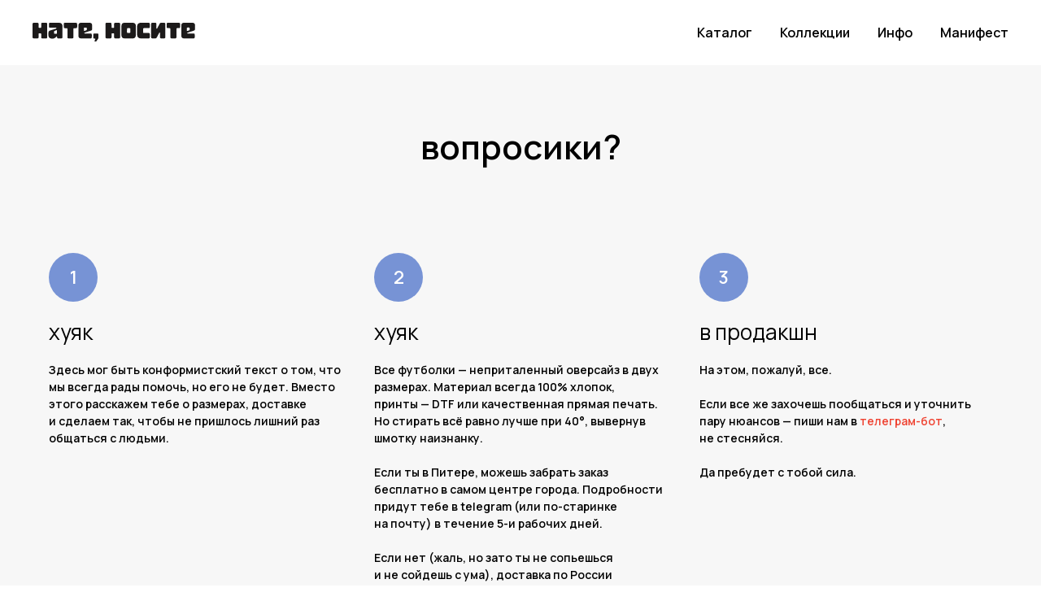

--- FILE ---
content_type: text/html; charset=UTF-8
request_url: https://natenosite.shop/page19218640.html
body_size: 14961
content:
<!DOCTYPE html> <html> <head> <meta charset="utf-8" /> <meta http-equiv="Content-Type" content="text/html; charset=utf-8" /> <meta name="viewport" content="width=device-width, initial-scale=1.0" /> <meta name="yandex-verification" content="39a0dcaf1ff67b68" /> <!--metatextblock--> <title>Афиша</title> <meta name="description" content="Петербургский бренд «Нате» выпустил коллекцию футболок, посвященную событиям в Беларуси" /> <meta property="og:url" content="https://natenosite.shop/page19218640.html" /> <meta property="og:title" content="Афиша" /> <meta property="og:description" content="Петербургский бренд «Нате» выпустил коллекцию футболок, посвященную событиям в Беларуси" /> <meta property="og:type" content="website" /> <meta property="og:image" content="https://static.tildacdn.com/tild6163-3964-4066-a632-343039306261/afisha.jpg" /> <link rel="canonical" href="https://natenosite.shop/page19218640.html"> <!--/metatextblock--> <meta name="format-detection" content="telephone=no" /> <meta http-equiv="x-dns-prefetch-control" content="on"> <link rel="dns-prefetch" href="https://ws.tildacdn.com"> <link rel="dns-prefetch" href="https://static.tildacdn.com"> <link rel="shortcut icon" href="https://static.tildacdn.com/tild3265-6632-4236-a231-656335636534/photo.jpg" type="image/x-icon" /> <link rel="apple-touch-icon" href="https://static.tildacdn.com/tild3863-3664-4831-a663-373638306164/logo.png"> <link rel="apple-touch-icon" sizes="76x76" href="https://static.tildacdn.com/tild3863-3664-4831-a663-373638306164/logo.png"> <link rel="apple-touch-icon" sizes="152x152" href="https://static.tildacdn.com/tild3863-3664-4831-a663-373638306164/logo.png"> <link rel="apple-touch-startup-image" href="https://static.tildacdn.com/tild3863-3664-4831-a663-373638306164/logo.png"> <meta name="msapplication-TileColor" content="#000000"> <meta name="msapplication-TileImage" content="https://static.tildacdn.com/tild3161-3332-4261-b233-383665666666/logo.png"> <!-- Assets --> <script src="https://neo.tildacdn.com/js/tilda-fallback-1.0.min.js" async charset="utf-8"></script> <link rel="stylesheet" href="https://static.tildacdn.com/css/tilda-grid-3.0.min.css" type="text/css" media="all" onerror="this.loaderr='y';"/> <link rel="stylesheet" href="https://static.tildacdn.com/ws/project2829924/tilda-blocks-page19218640.min.css?t=1769039084" type="text/css" media="all" onerror="this.loaderr='y';" /> <link rel="preconnect" href="https://fonts.gstatic.com"> <link href="https://fonts.googleapis.com/css2?family=Manrope:wght@300;400;500;600;700&subset=latin,cyrillic" rel="stylesheet"> <link rel="stylesheet" href="https://static.tildacdn.com/css/tilda-animation-2.0.min.css" type="text/css" media="all" onerror="this.loaderr='y';" /> <link rel="stylesheet" href="https://static.tildacdn.com/css/tilda-forms-1.0.min.css" type="text/css" media="all" onerror="this.loaderr='y';" /> <link rel="stylesheet" href="https://static.tildacdn.com/css/tilda-cart-1.0.min.css" type="text/css" media="all" onerror="this.loaderr='y';" /> <link rel="stylesheet" href="https://static.tildacdn.com/css/tilda-delivery-1.0.min.css" type="text/css" media="print" onload="this.media='all';" onerror="this.loaderr='y';" /> <noscript><link rel="stylesheet" href="https://static.tildacdn.com/css/tilda-delivery-1.0.min.css" type="text/css" media="all" /></noscript> <link rel="stylesheet" href="https://static.tildacdn.com/css/tilda-popup-1.1.min.css" type="text/css" media="print" onload="this.media='all';" onerror="this.loaderr='y';" /> <noscript><link rel="stylesheet" href="https://static.tildacdn.com/css/tilda-popup-1.1.min.css" type="text/css" media="all" /></noscript> <link rel="stylesheet" href="https://fonts.google.com/specimen/Montserrat" type="text/css" /> <script nomodule src="https://static.tildacdn.com/js/tilda-polyfill-1.0.min.js" charset="utf-8"></script> <script type="text/javascript">function t_onReady(func) {if(document.readyState!='loading') {func();} else {document.addEventListener('DOMContentLoaded',func);}}
function t_onFuncLoad(funcName,okFunc,time) {if(typeof window[funcName]==='function') {okFunc();} else {setTimeout(function() {t_onFuncLoad(funcName,okFunc,time);},(time||100));}}function t_throttle(fn,threshhold,scope) {return function() {fn.apply(scope||this,arguments);};}</script> <script src="https://static.tildacdn.com/js/jquery-1.10.2.min.js" charset="utf-8" onerror="this.loaderr='y';"></script> <script src="https://static.tildacdn.com/js/tilda-scripts-3.0.min.js" charset="utf-8" defer onerror="this.loaderr='y';"></script> <script src="https://static.tildacdn.com/ws/project2829924/tilda-blocks-page19218640.min.js?t=1769039084" charset="utf-8" async onerror="this.loaderr='y';"></script> <script src="https://static.tildacdn.com/js/tilda-lazyload-1.0.min.js" charset="utf-8" async onerror="this.loaderr='y';"></script> <script src="https://static.tildacdn.com/js/tilda-animation-2.0.min.js" charset="utf-8" async onerror="this.loaderr='y';"></script> <script src="https://static.tildacdn.com/js/tilda-menu-1.0.min.js" charset="utf-8" async onerror="this.loaderr='y';"></script> <script src="https://static.tildacdn.com/js/tilda-forms-1.0.min.js" charset="utf-8" async onerror="this.loaderr='y';"></script> <script src="https://static.tildacdn.com/js/tilda-cart-1.1.min.js" charset="utf-8" async onerror="this.loaderr='y';"></script> <script src="https://static.tildacdn.com/js/tilda-widget-positions-1.0.min.js" charset="utf-8" async onerror="this.loaderr='y';"></script> <script src="https://static.tildacdn.com/js/tilda-delivery-1.0.min.js" charset="utf-8" async onerror="this.loaderr='y';"></script> <script src="https://static.tildacdn.com/js/tilda-popup-1.0.min.js" charset="utf-8" async onerror="this.loaderr='y';"></script> <script src="https://static.tildacdn.com/js/tilda-skiplink-1.0.min.js" charset="utf-8" async onerror="this.loaderr='y';"></script> <script src="https://static.tildacdn.com/js/tilda-events-1.0.min.js" charset="utf-8" async onerror="this.loaderr='y';"></script> <script type="text/javascript">window.dataLayer=window.dataLayer||[];</script> <!-- Facebook Pixel Code --> <script type="text/javascript" data-tilda-cookie-type="advertising">setTimeout(function(){!function(f,b,e,v,n,t,s)
{if(f.fbq)return;n=f.fbq=function(){n.callMethod?n.callMethod.apply(n,arguments):n.queue.push(arguments)};if(!f._fbq)f._fbq=n;n.push=n;n.loaded=!0;n.version='2.0';n.agent='pltilda';n.queue=[];t=b.createElement(e);t.async=!0;t.src=v;s=b.getElementsByTagName(e)[0];s.parentNode.insertBefore(t,s)}(window,document,'script','https://connect.facebook.net/en_US/fbevents.js');fbq('init','1785201564980179');fbq('track','PageView');},2000);</script> <!-- End Facebook Pixel Code --> <script type="text/javascript">(function() {if((/bot|google|yandex|baidu|bing|msn|duckduckbot|teoma|slurp|crawler|spider|robot|crawling|facebook/i.test(navigator.userAgent))===false&&typeof(sessionStorage)!='undefined'&&sessionStorage.getItem('visited')!=='y'&&document.visibilityState){var style=document.createElement('style');style.type='text/css';style.innerHTML='@media screen and (min-width: 980px) {.t-records {opacity: 0;}.t-records_animated {-webkit-transition: opacity ease-in-out .2s;-moz-transition: opacity ease-in-out .2s;-o-transition: opacity ease-in-out .2s;transition: opacity ease-in-out .2s;}.t-records.t-records_visible {opacity: 1;}}';document.getElementsByTagName('head')[0].appendChild(style);function t_setvisRecs(){var alr=document.querySelectorAll('.t-records');Array.prototype.forEach.call(alr,function(el) {el.classList.add("t-records_animated");});setTimeout(function() {Array.prototype.forEach.call(alr,function(el) {el.classList.add("t-records_visible");});sessionStorage.setItem("visited","y");},400);}
document.addEventListener('DOMContentLoaded',t_setvisRecs);}})();</script></head> <body class="t-body" style="margin:0;"> <!--allrecords--> <div id="allrecords" class="t-records" data-hook="blocks-collection-content-node" data-tilda-project-id="2829924" data-tilda-page-id="19218640" data-tilda-formskey="0ec61da505406f3c8d5175f73bf67d40" data-tilda-lazy="yes" data-tilda-root-zone="com" data-tilda-project-country="RU"> <!--header--> <header id="t-header" class="t-records" data-hook="blocks-collection-content-node" data-tilda-project-id="2829924" data-tilda-page-id="71120997" data-tilda-formskey="0ec61da505406f3c8d5175f73bf67d40" data-tilda-lazy="yes" data-tilda-root-zone="com" data-tilda-project-country="RU"> <div id="rec1114915511" class="r t-rec" style=" " data-record-type="456"> <!-- T456 --> <div id="nav1114915511marker"></div> <div class="tmenu-mobile tmenu-mobile_positionfixed"> <div class="tmenu-mobile__container"> <div class="tmenu-mobile__burgerlogo"> <a href="/"> <img
src="https://static.tildacdn.com/tild3066-3662-4430-a665-366666616530/Group_1.svg"
class="tmenu-mobile__imglogo"
imgfield="img"
style="max-width: 200px; width: 200px;"
alt="НАТЕ, НОСИТЕ"> </a> </div> <button type="button"
class="t-menuburger t-menuburger_first "
aria-label="Навигационное меню"
aria-expanded="false"> <span style="background-color:#000000;"></span> <span style="background-color:#000000;"></span> <span style="background-color:#000000;"></span> <span style="background-color:#000000;"></span> </button> <script>function t_menuburger_init(recid) {var rec=document.querySelector('#rec' + recid);if(!rec) return;var burger=rec.querySelector('.t-menuburger');if(!burger) return;var isSecondStyle=burger.classList.contains('t-menuburger_second');if(isSecondStyle&&!window.isMobile&&!('ontouchend' in document)) {burger.addEventListener('mouseenter',function() {if(burger.classList.contains('t-menuburger-opened')) return;burger.classList.remove('t-menuburger-unhovered');burger.classList.add('t-menuburger-hovered');});burger.addEventListener('mouseleave',function() {if(burger.classList.contains('t-menuburger-opened')) return;burger.classList.remove('t-menuburger-hovered');burger.classList.add('t-menuburger-unhovered');setTimeout(function() {burger.classList.remove('t-menuburger-unhovered');},300);});}
burger.addEventListener('click',function() {if(!burger.closest('.tmenu-mobile')&&!burger.closest('.t450__burger_container')&&!burger.closest('.t466__container')&&!burger.closest('.t204__burger')&&!burger.closest('.t199__js__menu-toggler')) {burger.classList.toggle('t-menuburger-opened');burger.classList.remove('t-menuburger-unhovered');}});var menu=rec.querySelector('[data-menu="yes"]');if(!menu) return;var menuLinks=menu.querySelectorAll('.t-menu__link-item');var submenuClassList=['t978__menu-link_hook','t978__tm-link','t966__tm-link','t794__tm-link','t-menusub__target-link'];Array.prototype.forEach.call(menuLinks,function(link) {link.addEventListener('click',function() {var isSubmenuHook=submenuClassList.some(function(submenuClass) {return link.classList.contains(submenuClass);});if(isSubmenuHook) return;burger.classList.remove('t-menuburger-opened');});});menu.addEventListener('clickedAnchorInTooltipMenu',function() {burger.classList.remove('t-menuburger-opened');});}
t_onReady(function() {t_onFuncLoad('t_menuburger_init',function(){t_menuburger_init('1114915511');});});</script> <style>.t-menuburger{position:relative;flex-shrink:0;width:28px;height:20px;padding:0;border:none;background-color:transparent;outline:none;-webkit-transform:rotate(0deg);transform:rotate(0deg);transition:transform .5s ease-in-out;cursor:pointer;z-index:999;}.t-menuburger span{display:block;position:absolute;width:100%;opacity:1;left:0;-webkit-transform:rotate(0deg);transform:rotate(0deg);transition:.25s ease-in-out;height:3px;background-color:#000;}.t-menuburger span:nth-child(1){top:0px;}.t-menuburger span:nth-child(2),.t-menuburger span:nth-child(3){top:8px;}.t-menuburger span:nth-child(4){top:16px;}.t-menuburger__big{width:42px;height:32px;}.t-menuburger__big span{height:5px;}.t-menuburger__big span:nth-child(2),.t-menuburger__big span:nth-child(3){top:13px;}.t-menuburger__big span:nth-child(4){top:26px;}.t-menuburger__small{width:22px;height:14px;}.t-menuburger__small span{height:2px;}.t-menuburger__small span:nth-child(2),.t-menuburger__small span:nth-child(3){top:6px;}.t-menuburger__small span:nth-child(4){top:12px;}.t-menuburger-opened span:nth-child(1){top:8px;width:0%;left:50%;}.t-menuburger-opened span:nth-child(2){-webkit-transform:rotate(45deg);transform:rotate(45deg);}.t-menuburger-opened span:nth-child(3){-webkit-transform:rotate(-45deg);transform:rotate(-45deg);}.t-menuburger-opened span:nth-child(4){top:8px;width:0%;left:50%;}.t-menuburger-opened.t-menuburger__big span:nth-child(1){top:6px;}.t-menuburger-opened.t-menuburger__big span:nth-child(4){top:18px;}.t-menuburger-opened.t-menuburger__small span:nth-child(1),.t-menuburger-opened.t-menuburger__small span:nth-child(4){top:6px;}@media (hover),(min-width:0\0){.t-menuburger_first:hover span:nth-child(1){transform:translateY(1px);}.t-menuburger_first:hover span:nth-child(4){transform:translateY(-1px);}.t-menuburger_first.t-menuburger__big:hover span:nth-child(1){transform:translateY(3px);}.t-menuburger_first.t-menuburger__big:hover span:nth-child(4){transform:translateY(-3px);}}.t-menuburger_second span:nth-child(2),.t-menuburger_second span:nth-child(3){width:80%;left:20%;right:0;}@media (hover),(min-width:0\0){.t-menuburger_second.t-menuburger-hovered span:nth-child(2),.t-menuburger_second.t-menuburger-hovered span:nth-child(3){animation:t-menuburger-anim 0.3s ease-out normal forwards;}.t-menuburger_second.t-menuburger-unhovered span:nth-child(2),.t-menuburger_second.t-menuburger-unhovered span:nth-child(3){animation:t-menuburger-anim2 0.3s ease-out normal forwards;}}.t-menuburger_second.t-menuburger-opened span:nth-child(2),.t-menuburger_second.t-menuburger-opened span:nth-child(3){left:0;right:0;width:100%!important;}.t-menuburger_third span:nth-child(4){width:70%;left:unset;right:0;}@media (hover),(min-width:0\0){.t-menuburger_third:not(.t-menuburger-opened):hover span:nth-child(4){width:100%;}}.t-menuburger_third.t-menuburger-opened span:nth-child(4){width:0!important;right:50%;}.t-menuburger_fourth{height:12px;}.t-menuburger_fourth.t-menuburger__small{height:8px;}.t-menuburger_fourth.t-menuburger__big{height:18px;}.t-menuburger_fourth span:nth-child(2),.t-menuburger_fourth span:nth-child(3){top:4px;opacity:0;}.t-menuburger_fourth span:nth-child(4){top:8px;}.t-menuburger_fourth.t-menuburger__small span:nth-child(2),.t-menuburger_fourth.t-menuburger__small span:nth-child(3){top:3px;}.t-menuburger_fourth.t-menuburger__small span:nth-child(4){top:6px;}.t-menuburger_fourth.t-menuburger__small span:nth-child(2),.t-menuburger_fourth.t-menuburger__small span:nth-child(3){top:3px;}.t-menuburger_fourth.t-menuburger__small span:nth-child(4){top:6px;}.t-menuburger_fourth.t-menuburger__big span:nth-child(2),.t-menuburger_fourth.t-menuburger__big span:nth-child(3){top:6px;}.t-menuburger_fourth.t-menuburger__big span:nth-child(4){top:12px;}@media (hover),(min-width:0\0){.t-menuburger_fourth:not(.t-menuburger-opened):hover span:nth-child(1){transform:translateY(1px);}.t-menuburger_fourth:not(.t-menuburger-opened):hover span:nth-child(4){transform:translateY(-1px);}.t-menuburger_fourth.t-menuburger__big:not(.t-menuburger-opened):hover span:nth-child(1){transform:translateY(3px);}.t-menuburger_fourth.t-menuburger__big:not(.t-menuburger-opened):hover span:nth-child(4){transform:translateY(-3px);}}.t-menuburger_fourth.t-menuburger-opened span:nth-child(1),.t-menuburger_fourth.t-menuburger-opened span:nth-child(4){top:4px;}.t-menuburger_fourth.t-menuburger-opened span:nth-child(2),.t-menuburger_fourth.t-menuburger-opened span:nth-child(3){opacity:1;}@keyframes t-menuburger-anim{0%{width:80%;left:20%;right:0;}50%{width:100%;left:0;right:0;}100%{width:80%;left:0;right:20%;}}@keyframes t-menuburger-anim2{0%{width:80%;left:0;}50%{width:100%;right:0;left:0;}100%{width:80%;left:20%;right:0;}}</style> </div> </div> <style>.tmenu-mobile{background-color:#111;display:none;width:100%;top:0;z-index:990;}.tmenu-mobile_positionfixed{position:fixed;}.tmenu-mobile__text{color:#fff;}.tmenu-mobile__container{min-height:64px;padding:20px;position:relative;box-sizing:border-box;display:-webkit-flex;display:-ms-flexbox;display:flex;-webkit-align-items:center;-ms-flex-align:center;align-items:center;-webkit-justify-content:space-between;-ms-flex-pack:justify;justify-content:space-between;}.tmenu-mobile__list{display:block;}.tmenu-mobile__burgerlogo{display:inline-block;font-size:24px;font-weight:400;white-space:nowrap;vertical-align:middle;}.tmenu-mobile__imglogo{height:auto;display:block;max-width:300px!important;box-sizing:border-box;padding:0;margin:0 auto;}@media screen and (max-width:980px){.tmenu-mobile__menucontent_hidden{display:none;height:100%;}.tmenu-mobile{display:block;}}@media screen and (max-width:980px){#rec1114915511 .tmenu-mobile{background-color:#ffffff;}#rec1114915511 .tmenu-mobile__menucontent_fixed{position:fixed;top:64px;}#rec1114915511 .t-menuburger{-webkit-order:1;-ms-flex-order:1;order:1;}}</style> <style> #rec1114915511 .tmenu-mobile__burgerlogo a{font-size:14px;color:#000000;font-family:'JetBrains';}</style> <style> #rec1114915511 .tmenu-mobile__burgerlogo__title{font-size:14px;color:#000000;font-family:'JetBrains';}</style> <div id="nav1114915511" class="t456 t456__positionstatic tmenu-mobile__menucontent_hidden tmenu-mobile__menucontent_fixed" style="background-color: rgba(255,255,255,1); " data-bgcolor-hex="#ffffff" data-bgcolor-rgba="rgba(255,255,255,1)" data-navmarker="nav1114915511marker" data-appearoffset="" data-bgopacity-two="" data-menushadow="" data-menushadow-css="" data-bgopacity="1" data-menu-items-align="right" data-menu="yes"> <div class="t456__maincontainer " style=""> <div class="t456__leftwrapper" style="min-width:200px;width:200px;"> <div class="t456__logowrapper" style="display: block;"> <a href="/"> <img class="t456__imglogo t456__imglogomobile"
src="https://static.tildacdn.com/tild3066-3662-4430-a665-366666616530/Group_1.svg"
imgfield="img"
style="max-width: 200px; width: 200px;"
alt="НАТЕ, НОСИТЕ"> </a> </div> </div> <nav
class="t456__rightwrapper t456__menualign_right"
style=""> <ul role="list" class="t456__list t-menu__list"> <li class="t456__list_item"
style="padding:0 15px 0 0;"> <a class="t-menu__link-item"
href="/" data-menu-submenu-hook="" data-menu-item-number="1">Каталог</a> </li> <li class="t456__list_item"
style="padding:0 15px;"> <a class="t-menu__link-item"
href="/collections" data-menu-submenu-hook="" data-menu-item-number="2">Коллекции</a> </li> <li class="t456__list_item"
style="padding:0 15px;"> <a class="t-menu__link-item"
href="/#chekogo" data-menu-submenu-hook="" data-menu-item-number="3">Инфо</a> </li> <li class="t456__list_item"
style="padding:0 0 0 15px;"> <a class="t-menu__link-item"
href="/manifesto" data-menu-submenu-hook="" data-menu-item-number="4">Манифест</a> </li> </ul> </nav> </div> </div> <style>@media screen and (max-width:980px){#rec1114915511 .t456__logowrapper{display:none!important;}#rec1114915511 .t456__mobile-text{display:none;}#rec1114915511 .t456__imglogo{padding:0;}}</style> <style>@media screen and (max-width:980px){#rec1114915511 .t456__leftcontainer{padding:20px;}}@media screen and (max-width:980px){#rec1114915511 .t456__imglogo{padding:20px 0;}}</style> <script type="text/javascript">t_onReady(function() {t_onFuncLoad('t_menu__highlightActiveLinks',function() {t_menu__highlightActiveLinks('.t456__list_item a');});});t_onReady(function() {t_onFuncLoad('t_menu__setBGcolor',function() {t_menu__setBGcolor('1114915511','.t456');window.addEventListener('resize',function() {t_menu__setBGcolor('1114915511','.t456');});});t_onFuncLoad('t_menu__interactFromKeyboard',function() {t_menu__interactFromKeyboard('1114915511');});});</script> <script type="text/javascript">t_onReady(function() {t_onFuncLoad('t_menu__createMobileMenu',function() {t_menu__createMobileMenu('1114915511','.t456');});});</script> <style>#rec1114915511 .t-menu__link-item{}@supports (overflow:-webkit-marquee) and (justify-content:inherit){#rec1114915511 .t-menu__link-item,#rec1114915511 .t-menu__link-item.t-active{opacity:1 !important;}}</style> <style> #rec1114915511 .t456__logowrapper a{font-size:14px;color:#000000;font-family:'JetBrains';}#rec1114915511 a.t-menu__link-item{color:#000000;font-weight:600;font-family:'Manrope';}</style> <style> #rec1114915511 .t456__logo{font-size:14px;color:#000000;font-family:'JetBrains';}</style> </div> <div id="rec1114913941" class="r t-rec" style=" " data-animationappear="off" data-record-type="706"> <!--tcart--> <!-- @classes: t-text t-text_xs t-name t-name_xs t-name_md t-btn t-btn_sm --> <script>t_onReady(function() {setTimeout(function() {t_onFuncLoad('tcart__init',function() {tcart__init('1114913941',{cssClassName:''});});},50);var userAgent=navigator.userAgent.toLowerCase();var body=document.body;if(!body) return;if(userAgent.indexOf('instagram')!==-1&&userAgent.indexOf('iphone')!==-1) {body.style.position='relative';}
var rec=document.querySelector('#rec1114913941');if(!rec) return;var cartWindow=rec.querySelector('.t706__cartwin,.t706__cartpage');var allRecords=document.querySelector('.t-records');var currentMode=allRecords.getAttribute('data-tilda-mode');if(cartWindow&&currentMode!=='edit'&&currentMode!=='preview') {cartWindow.addEventListener('scroll',t_throttle(function() {if(window.lazy==='y'||document.querySelector('#allrecords').getAttribute('data-tilda-lazy')==='yes') {t_onFuncLoad('t_lazyload_update',function() {t_lazyload_update();});}},500));}});</script> <div class="t706" data-cart-countdown="yes" data-project-currency="р." data-project-currency-side="r" data-project-currency-sep="," data-project-currency-code="RUB" data-payment-system="yakassa" data-cart-sendevent-onadd="y"> <div class="t706__carticon" style=""> <div class="t706__carticon-text t-name t-name_xs"></div> <div class="t706__carticon-wrapper"> <div class="t706__carticon-imgwrap"> <svg role="img" class="t706__carticon-img" xmlns="http://www.w3.org/2000/svg" viewBox="0 0 64 64"> <path fill="none" stroke-width="2" stroke-miterlimit="10" d="M44 18h10v45H10V18h10z"/> <path fill="none" stroke-width="2" stroke-miterlimit="10" d="M22 24V11c0-5.523 4.477-10 10-10s10 4.477 10 10v13"/> </svg> </div> <div class="t706__carticon-counter js-carticon-counter" style="background-color:#000000;"></div> </div> </div> <div class="t706__cartwin" style="display: none;"> <div class="t706__close t706__cartwin-close"> <button type="button" class="t706__close-button t706__cartwin-close-wrapper" aria-label="Закрыть корзину"> <svg role="presentation" class="t706__close-icon t706__cartwin-close-icon" width="23px" height="23px" viewBox="0 0 23 23" version="1.1" xmlns="http://www.w3.org/2000/svg" xmlns:xlink="http://www.w3.org/1999/xlink"> <g stroke="none" stroke-width="1" fill="#fff" fill-rule="evenodd"> <rect transform="translate(11.313708, 11.313708) rotate(-45.000000) translate(-11.313708, -11.313708) " x="10.3137085" y="-3.6862915" width="2" height="30"></rect> <rect transform="translate(11.313708, 11.313708) rotate(-315.000000) translate(-11.313708, -11.313708) " x="10.3137085" y="-3.6862915" width="2" height="30"></rect> </g> </svg> </button> </div> <div class="t706__cartwin-content"> <div class="t706__cartwin-top"> <div class="t706__cartwin-heading t-name t-name_xl">Приветик! </div> </div> <div class="t706__cartwin-products"></div> <div class="t706__cartwin-bottom"> <div class="t706__cartwin-prodamount-wrap t-descr t-descr_sm"> <span class="t706__cartwin-prodamount-label"></span> <span class="t706__cartwin-prodamount"></span> </div> </div> <div class="t706__form-upper-text t-descr t-descr_xs">Пожалуйста, оставь свои данные, чтобы мы знали, что делать с заказом. <br /><br /><br />Доставка в течение 5 рабочих дней (кроме товаров «10 из 10» и предзаказа) мы отправим посылку и напишем тебе трек-номер для отслеживания. <br />Остались вопросы — пиши нам в <a href="https://t.me/nateagent_bot">тг-бота поддержки</a>.</div> <div class="t706__orderform "> <form
id="form1114913941" name='form1114913941' role="form" action='' method='POST' data-formactiontype="2" data-inputbox=".t-input-group" 
class="t-form js-form-proccess t-form_inputs-total_8 " data-formsended-callback="t706_onSuccessCallback"> <input type="hidden" name="formservices[]" value="bf5309996b3b189bdf00f5c586debdbd" class="js-formaction-services"> <input type="hidden" name="formservices[]" value="06a2631893520db887e214ac7272d017" class="js-formaction-services"> <input type="hidden" name="formservices[]" value="117a6df223123749b0c07e2bd3065eb3" class="js-formaction-services"> <input type="hidden" name="formservices[]" value="2182423fd7f913094d286e74733c6c74" class="js-formaction-services"> <input type="hidden" name="formservices[]" value="d037e9f55b43acd03cc1dc16d3089f31" class="js-formaction-services"> <input type="hidden" name="formservices[]" value="f57400ae0c760eff2660d9a5aacf197c" class="js-formaction-services"> <input type="hidden" name="formservices[]" value="303c9b0a3d38dd5bc1eee5a22f697c7c" class="js-formaction-services"> <input type="hidden" name="formservices[]" value="1393b950b22167a8a14e752b25cf8c0b" class="js-formaction-services"> <input type="hidden" name="formservices[]" value="52052160aa6bc9c53f5cb783d99a6f35" class="js-formaction-services"> <input type="hidden" name="formservices[]" value="e3aa3b3e2b71ea2d3b4ed627541794df" class="js-formaction-services"> <input type="hidden" name="tildaspec-formname" tabindex="-1" value="Cart"> <!-- @classes t-title t-text t-btn --> <div class="js-successbox t-form__successbox t-text t-text_md"
aria-live="polite"
style="display:none;" data-success-message="Спасибо! Скоро всё отправим :)"></div> <div
class="t-form__inputsbox
t-form__inputsbox_inrow "> <div
class=" t-input-group t-input-group_in " data-input-lid="7022351391380" data-field-type="in" data-field-name="telegram"> <label
for='input_7022351391380'
class="t-input-title t-descr t-descr_md"
id="field-title_7022351391380" data-redactor-toolbar="no"
field="li_title__7022351391380"
style="color:;">Твой телеграм</label> <div class="t-input-block "> <input
type="text"
name="telegram"
id="input_7022351391380"
class="t-input js-tilda-rule"
value=""
placeholder="Чтобы не звонить" data-tilda-req="1" aria-required="true"
aria-describedby="error_7022351391380"
style="color:#000000;border:1px solid #000000;"> </div> <div class="t-input-error" aria-live="polite" id="error_7022351391380"></div> </div> <div
class=" t-input-group t-input-group_em " data-input-lid="3022351391381" data-field-type="em" data-field-name="Email"> <label
for='input_3022351391381'
class="t-input-title t-descr t-descr_md"
id="field-title_3022351391381" data-redactor-toolbar="no"
field="li_title__3022351391381"
style="color:;">E-mail</label> <div class="t-input-block "> <input
type="email"
autocomplete="email"
name="Email"
id="input_3022351391381"
class="t-input js-tilda-rule"
value=""
placeholder="Отправим подтверждение заказа" data-tilda-req="1" aria-required="true" data-tilda-rule="email"
aria-describedby="error_3022351391381"
style="color:#000000;border:1px solid #000000;"> </div> <div class="t-input-error" aria-live="polite" id="error_3022351391381"></div> </div> <div
class=" t-input-group t-input-group_dl " data-input-lid="4022351391382" data-field-type="dl" data-field-name="delivery"> <div class="t-input-block "> <div
class="t-radio__wrapper t-radio__wrapper-delivery" data-delivery-variants-hook='y' data-delivery-services="y"
id="customdelivery"> <div class="t-input-group t-input-group_in"> <div class="t-input-block"> <input
class="js-tilda-rule t-input" data-tilda-rule="deliveryreq"
type="hidden"
name="delivery-badresponse-comment"
value="nodelivery"
autocomplete="off" data-tilda-req="1"> <div class="t-input-error" aria-live="polite"></div> </div> </div> </div> <style>#rec1114913941 .t706 .t-form__inputsbox #customdelivery .t-input{color:#000000;border:1px solid #000000;}#rec1114913941 .t706 .t-form__inputsbox #customdelivery .t-input-title{}</style> </div> <div class="t-input-error" aria-live="polite" id="error_4022351391382"></div> </div> <div
class=" t-input-group t-input-group_nm " data-input-lid="6022351391383" data-field-type="nm" data-field-name="name"> <label
for='input_6022351391383'
class="t-input-title t-descr t-descr_md"
id="field-title_6022351391383" data-redactor-toolbar="no"
field="li_title__6022351391383"
style="color:;">ФИО получателя</label> <div class="t-input-block "> <input
type="text"
autocomplete="name"
name="name"
id="input_6022351391383"
class="t-input js-tilda-rule"
value=""
placeholder="Чтобы мы знали, кому отправлять" data-tilda-rule="name"
aria-describedby="error_6022351391383"
style="color:#000000;border:1px solid #000000;"> </div> <div class="t-input-error" aria-live="polite" id="error_6022351391383"></div> </div> <div
class=" t-input-group t-input-group_ph " data-input-lid="2022351391384" data-field-type="ph" data-field-name="phone"> <label
for='input_2022351391384'
class="t-input-title t-descr t-descr_md"
id="field-title_2022351391384" data-redactor-toolbar="no"
field="li_title__2022351391384"
style="color:;">Телефон</label> <div class="t-input-block "> <input
type="tel"
autocomplete="tel"
name="phone"
id="input_2022351391384"
class="t-input js-tilda-rule"
value=""
placeholder="Для доставки СДЭК обязателен российский номер" data-tilda-req="1" aria-required="true" data-tilda-rule="phone"
pattern="[0-9]*"
aria-describedby="error_2022351391384"
style="color:#000000;border:1px solid #000000;"> </div> <div class="t-input-error" aria-live="polite" id="error_2022351391384"></div> </div> <div
class=" t-input-group t-input-group_pc " data-input-lid="7022351391386" data-field-type="pc" data-field-name="Промокод"> <div
class="t-input-title t-descr t-descr_md"
id="field-title_7022351391386" data-redactor-toolbar="no"
field="li_title__7022351391386"
style="color:;">Промокод</div> <div class="t-input-block "> <style>.t-inputpromocode__wrapper .t-text{color:#000;}</style> <div class="t-inputpromocode__wrapper" style="display:table;width:100%;"> <input
type="text"
name="Промокод"
class="t-input t-inputpromocode js-tilda-rule"
value=""
placeholder="Введи, чтобы получить скидку" style="display:table-cell;color:#000000;border:1px solid #000000;" data-tilda-rule="promocode"> <div
class="t-inputpromocode__btn t-btn t-btn_md"
style="display:none;position:relative;height:auto;color:#fff;background:#000;">Активировать</div> </div> <script src="https://static.tildacdn.com/js/tilda-promocode-1.0.min.js"></script> <script>t_onReady(function() {try {t_onFuncLoad('t_input_promocode_init',function() {t_input_promocode_init('1114913941','7022351391386');});} catch(error) {console.error(error);}});</script> </div> <div class="t-input-error" aria-live="polite" id="error_7022351391386"></div> </div> <div
class=" t-input-group t-input-group_rd " data-input-lid="9022351391387"
role="radiogroup" aria-labelledby="field-title_9022351391387" data-field-radcb="rb" data-field-async="true" data-field-type="rd" data-field-name="Откуда ты о нас знаешь?"> <div
class="t-input-title t-descr t-descr_md"
id="field-title_9022351391387" data-redactor-toolbar="no"
field="li_title__9022351391387"
style="color:;">Откуда ты о нас знаешь?</div> <div
class="t-input-subtitle t-descr t-descr_xxs t-opacity_70" data-redactor-toolbar="no"
field="li_subtitle__9022351391387"
style="color:;">Нам будет приятно узнать)</div> <div class="t-input-block "> <div class="t-radio__wrapper"> <label
class="t-radio__item t-radio__control t-text t-text_xs"
style=""> <input
type="radio"
name="Откуда ты о нас знаешь?"
value="Инстаграм "
class="t-radio js-tilda-rule"> <div
class="t-radio__indicator"></div> <span>Инстаграм </span> </label> <label
class="t-radio__item t-radio__control t-text t-text_xs"
style=""> <input
type="radio"
name="Откуда ты о нас знаешь?"
value="Из интернетов"
class="t-radio js-tilda-rule"> <div
class="t-radio__indicator"></div> <span>Из интернетов</span> </label> <label
class="t-radio__item t-radio__control t-text t-text_xs"
style=""> <input
type="radio"
name="Откуда ты о нас знаешь?"
value="Друзья/знакомые рассказали"
class="t-radio js-tilda-rule"> <div
class="t-radio__indicator"></div> <span>Друзья/знакомые рассказали</span> </label> <label
class="t-radio__item t-radio__control t-text t-text_xs"
style=""> <input
type="radio"
name="Откуда ты о нас знаешь?"
value="Через блогера"
class="t-radio js-tilda-rule"> <div
class="t-radio__indicator"></div> <span>Через блогера</span> </label> <label
class="t-radio__item t-radio__control t-text t-text_xs"
style=""> <input
type="radio"
name="Откуда ты о нас знаешь?"
value="Из СМИ"
class="t-radio js-tilda-rule"> <div
class="t-radio__indicator"></div> <span>Из СМИ</span> </label> <label
class="t-radio__item t-radio__control t-text t-text_xs"
style=""> <input
type="radio"
name="Откуда ты о нас знаешь?"
value="Из Pinterest"
class="t-radio js-tilda-rule"> <div
class="t-radio__indicator"></div> <span>Из Pinterest</span> </label> <div class="t-radio__item t-radio__ownvariant-wrapper"> <div class="t-radio__ownvariant_withlabel t-ownvariant-wrapper_flex"> <label
class="t-radio__control t-text t-text_xs"
style=""> <input
type="radio"
name="Откуда ты о нас знаешь?"
value="Свой вариант"
class="t-radio t-radio-ownanswer js-tilda-rule"> <div class="t-radio__indicator"></div> <div class="t-radio__ownvariant-input-wrapper"> <span class="t-radio__title">Свой вариант</span> <input
type="text"
autocomplete="name"
class="t-input-ownanswer t-input_bbonly t-text t-text_xs"
style="display:;"> </div> </label> </div> </div> <script>t_onReady(function() {t_onFuncLoad('t_loadJsFile',function() {t_loadJsFile('https://static.tildacdn.com/js/tilda-variant-select-1.0.min.js',function() {t_onFuncLoad('t_input_radiobuttons_init',function() {try {t_input_radiobuttons_init('1114913941','9022351391387');} catch(e) {console.log(e)}})})});});</script> <style>#rec1114913941 .t-radio__indicator:after{background:;}</style> </div> </div> <div class="t-input-error" aria-live="polite" id="error_9022351391387"></div> </div> <div
class=" t-input-group t-input-group_in " data-input-lid="2022351391385" data-field-type="in" data-field-name="Комментарий"> <label
for='input_2022351391385'
class="t-input-title t-descr t-descr_md"
id="field-title_2022351391385" data-redactor-toolbar="no"
field="li_title__2022351391385"
style="color:;">Комментарий</label> <div class="t-input-block "> <input
type="text"
name="Комментарий"
id="input_2022351391385"
class="t-input js-tilda-rule"
value=""
placeholder="Напиши нам что-нибудь хорошее "
aria-describedby="error_2022351391385"
style="color:#000000;border:1px solid #000000;"> </div> <div class="t-input-error" aria-live="polite" id="error_2022351391385"></div> </div> <div class="t-input-group t-input-group_pm" style="margin: 40px 0;"> <div class="t-input-title t-descr t-descr_md" style="color:;">Payment method</div> <div class="t-input-block"> <div class="t-radio__wrapper t-radio__wrapper-payment" data-tilda-payment-variants-hook='y'> <label class="t-radio__control t-text t-text_xs" style="color: "><input type="radio" name="paymentsystem" value="yakassa" checked="checked" class="t-radio t-radio_payment" data-payment-variant-system="yakassa"><div class="t-radio__indicator"></div>
Картой РФ или СБП
</label> <label class="t-radio__control t-text t-text_xs" style="color: "><input type="radio" name="paymentsystem" value="custom.payform" class="t-radio t-radio_payment" data-payment-variant-system="custom.payform"><div class="t-radio__indicator"></div>
Картой не РФ (курс зависит от твоего банка)
</label> </div> </div> </div> <div class="t-form__errorbox-middle"> <!--noindex--> <div
class="js-errorbox-all t-form__errorbox-wrapper"
style="display:none;" data-nosnippet
tabindex="-1"
aria-label="Ошибки при заполнении формы"> <ul
role="list"
class="t-form__errorbox-text t-text t-text_md"> <li class="t-form__errorbox-item js-rule-error js-rule-error-all"></li> <li class="t-form__errorbox-item js-rule-error js-rule-error-req"></li> <li class="t-form__errorbox-item js-rule-error js-rule-error-email"></li> <li class="t-form__errorbox-item js-rule-error js-rule-error-name"></li> <li class="t-form__errorbox-item js-rule-error js-rule-error-phone"></li> <li class="t-form__errorbox-item js-rule-error js-rule-error-minlength"></li> <li class="t-form__errorbox-item js-rule-error js-rule-error-string"></li> </ul> </div> <!--/noindex--> </div> <div class="t-form__submit"> <button
class="t-submit t-btnflex t-btnflex_type_submit t-btnflex_md"
type="submit"><span class="t-btnflex__text">Оплатить</span> <style>#rec1114913941 .t-btnflex.t-btnflex_type_submit {color:#ffffff;background-color:#000000;--border-width:0px;border-style:none !important;box-shadow:none !important;transition-duration:0.2s;transition-property:background-color,color,border-color,box-shadow,opacity,transform,gap;transition-timing-function:ease-in-out;}</style></button> </div> </div> <div class="t-form__errorbox-bottom"> <!--noindex--> <div
class="js-errorbox-all t-form__errorbox-wrapper"
style="display:none;" data-nosnippet
tabindex="-1"
aria-label="Ошибки при заполнении формы"> <ul
role="list"
class="t-form__errorbox-text t-text t-text_md"> <li class="t-form__errorbox-item js-rule-error js-rule-error-all"></li> <li class="t-form__errorbox-item js-rule-error js-rule-error-req"></li> <li class="t-form__errorbox-item js-rule-error js-rule-error-email"></li> <li class="t-form__errorbox-item js-rule-error js-rule-error-name"></li> <li class="t-form__errorbox-item js-rule-error js-rule-error-phone"></li> <li class="t-form__errorbox-item js-rule-error js-rule-error-minlength"></li> <li class="t-form__errorbox-item js-rule-error js-rule-error-string"></li> </ul> </div> <!--/noindex--> </div> </form> <style>#rec1114913941 input::-webkit-input-placeholder {color:#000000;opacity:0.5;}#rec1114913941 input::-moz-placeholder{color:#000000;opacity:0.5;}#rec1114913941 input:-moz-placeholder {color:#000000;opacity:0.5;}#rec1114913941 input:-ms-input-placeholder{color:#000000;opacity:0.5;}#rec1114913941 textarea::-webkit-input-placeholder {color:#000000;opacity:0.5;}#rec1114913941 textarea::-moz-placeholder{color:#000000;opacity:0.5;}#rec1114913941 textarea:-moz-placeholder {color:#000000;opacity:0.5;}#rec1114913941 textarea:-ms-input-placeholder{color:#000000;opacity:0.5;}</style> </div> </div> </div> <div class="t706__cartdata"> </div> </div> <style></style> <style>.t-menuwidgeticons__cart .t-menuwidgeticons__icon-counter{background-color:#000000;}</style> <!--/tcart--> </div> <div id="rec1114916831" class="r t-rec" style=" " data-record-type="390"> <div class="t390"> <div
class="t-popup" data-tooltip-hook="#popup:size"
role="dialog"
aria-modal="true"
tabindex="-1"> <div class="t-popup__close t-popup__block-close"> <button
type="button"
class="t-popup__close-wrapper t-popup__block-close-button"
aria-label="Закрыть диалоговое окно"> <svg role="presentation" class="t-popup__close-icon" width="23px" height="23px" viewBox="0 0 23 23" version="1.1" xmlns="http://www.w3.org/2000/svg" xmlns:xlink="http://www.w3.org/1999/xlink"> <g stroke="none" stroke-width="1" fill="#fff" fill-rule="evenodd"> <rect transform="translate(11.313708, 11.313708) rotate(-45.000000) translate(-11.313708, -11.313708) " x="10.3137085" y="-3.6862915" width="2" height="30"></rect> <rect transform="translate(11.313708, 11.313708) rotate(-315.000000) translate(-11.313708, -11.313708) " x="10.3137085" y="-3.6862915" width="2" height="30"></rect> </g> </svg> </button> </div> <div class="t-popup__container t-width t-width_6" style="background-color:#fbfbf9;"> <img class="t390__img t-img"
src="https://thb.tildacdn.com/tild3730-6437-4266-b636-653231626463/-/empty/photo.jpg" data-original="https://static.tildacdn.com/tild3730-6437-4266-b636-653231626463/photo.jpg"
imgfield="img"
alt=""> <div class="t390__wrapper t-align_center"> <div class="t390__descr t-descr t-descr_xs"><div style="text-align:left;" data-customstyle="yes">Все наши футболки — унисекс, доступны в двух размерах: XS-M и L-XXL. Они шьются из плотного 100% хлопка, хорошо выдерживают стирку и долго держат форму.<br /><br />Принты мы наносим шелкографией или качественной прямой печатью, так что они не облетят через месяц, но мы всё-таки рекомендуем стирать их при 40°, вывернув шмотку наизнанку.<br /><br />Что ещё рассказать? Бери скорее, чёрный оверсайз, кажется, уже никогда не выйдет из моды.</div></div> </div> </div> </div> </div> <script type="text/javascript">t_onReady(function(){var rec=document.querySelector('#rec1114916831');if(!rec) return;rec.setAttribute('data-animationappear','off');rec.style.opacity=1;t_onFuncLoad('t390_initPopup',function() {t390_initPopup('1114916831');});});</script> </div> <div id="rec1114917621" class="r t-rec" style=" " data-animationappear="off" data-record-type="217"> <!-- t190 --> <div class="t190"> <button type="button"
class="t190__button"
aria-label="Вернуться к началу страницы"> <svg role="presentation" xmlns="http://www.w3.org/2000/svg" xmlns:xlink="http://www.w3.org/1999/xlink" x="0px" y="0px"
width="50px" height="50px" viewBox="0 0 48 48" enable-background="new 0 0 48 48" xml:space="preserve"> <path style="fill:#000000;" d="M43.006,47.529H4.964c-2.635,0-4.791-2.156-4.791-4.791V4.697c0-2.635,2.156-4.791,4.791-4.791h38.042
c2.635,0,4.791,2.156,4.791,4.791v38.042C47.797,45.373,45.641,47.529,43.006,47.529z M25.503,16.881l6.994,7.049
c0.583,0.588,1.532,0.592,2.121,0.008c0.588-0.583,0.592-1.533,0.008-2.122l-9.562-9.637c-0.281-0.283-0.664-0.443-1.063-0.443
c0,0,0,0-0.001,0c-0.399,0-0.782,0.159-1.063,0.442l-9.591,9.637c-0.584,0.587-0.583,1.537,0.005,2.121
c0.292,0.292,0.675,0.437,1.058,0.437c0.385,0,0.77-0.147,1.063-0.442L22.5,16.87v19.163c0,0.828,0.671,1.5,1.5,1.5
s1.5-0.672,1.5-1.5L25.503,16.881z" /> </svg> </button> </div> <style>#rec1114917621 .t190{right:30px;left:unset;bottom:30px;}</style> <script>t_onReady(function() {var rec=document.querySelector('#rec1114917621');if(!rec) return;var wrapperBlock=rec.querySelector('.t190');if(!wrapperBlock) return;wrapperBlock.style.display='none';window.addEventListener('scroll',t_throttle(function() {if(window.pageYOffset>window.innerHeight) {if(wrapperBlock.style.display==='none') wrapperBlock.style.display='block';} else {if(wrapperBlock.style.display==='block') wrapperBlock.style.display='none';}}));t_onFuncLoad('t190_init',function() {t190_init(1114917621);});});</script> </div> </header> <!--/header--> <!--footer--> <footer id="t-footer" class="t-records" data-hook="blocks-collection-content-node" data-tilda-project-id="2829924" data-tilda-page-id="71182441" data-tilda-formskey="0ec61da505406f3c8d5175f73bf67d40" data-tilda-lazy="yes" data-tilda-root-zone="com" data-tilda-project-country="RU"> <div id="rec1117459061" class="r t-rec" style=" " data-record-type="215"> <a name="chekogo" style="font-size:0;"></a> </div> <div id="rec1117458806" class="r t-rec t-rec_pt_75 t-rec_pb_75" style="padding-top:75px;padding-bottom:75px;background-color:#f7f7f7; " data-record-type="575" data-bg-color="#f7f7f7"> <!-- T575 --> <div class="t575"> <div class="t-section__container t-container t-container_flex"> <div class="t-col t-col_12 "> <div
class="t-section__title t-title t-title_xs t-align_center t-margin_auto"
field="btitle"> <span style="font-family: Manrope;">вопросики?</span> </div> </div> </div> <style>.t-section__descr {max-width:560px;}#rec1117458806 .t-section__title {margin-bottom:105px;}#rec1117458806 .t-section__descr {}@media screen and (max-width:960px) {#rec1117458806 .t-section__title {margin-bottom:45px;}}</style> <div class="t-container"> <div class="t575__col t-col t-col_4"> <div class="t575__numberwrapper"> <div class="t575__circle" style=" border-width: 0; background: #7793d5;"> <div class="t575__number t-name t-name_lg" style=""></div> </div> </div> <div class="t575__textwrapper t-align_left"> <div class="t575__title t-name t-name_md" field="li_title__8534589311230">хуяк</div> <div class="t575__text t-text t-text_xs" field="li_descr__8534589311230"><div style="font-size: 14px;" data-customstyle="yes">Здесь мог быть конформистский текст о&nbsp;том, что мы&nbsp;всегда рады помочь, но&nbsp;его не&nbsp;будет. Вместо этого расскажем тебе о&nbsp;размерах, доставке и&nbsp;сделаем так, чтобы не&nbsp;пришлось лишний раз общаться с&nbsp;людьми.</div></div> </div> </div> <div class="t575__col t-col t-col_4"> <div class="t575__numberwrapper"> <div class="t575__circle" style=" border-width: 0; background: #7793d5;"> <div class="t575__number t-name t-name_lg" style=""></div> </div> </div> <div class="t575__textwrapper t-align_left"> <div class="t575__title t-name t-name_md" field="li_title__8534589311231">хуяк</div> <div class="t575__text t-text t-text_xs" field="li_descr__8534589311231"><div style="font-size: 14px;" data-customstyle="yes">Все футболки&nbsp;— неприталенный оверсайз в&nbsp;двух размерах. Материал всегда 100% хлопок, принты&nbsp;— DTF или качественная прямая печать. Но&nbsp;стирать всё равно лучше при 40°, вывернув шмотку наизнанку.<br /><br />Если ты&nbsp;в&nbsp;Питере, можешь забрать заказ бесплатно в&nbsp;самом центре города. Подробности придут тебе в&nbsp;telegram (или по-старинке на&nbsp;почту) в&nbsp;течение 5-и рабочих дней.<br /><br />Если нет (жаль, но&nbsp;зато ты&nbsp;не&nbsp;сопьешься и&nbsp;не&nbsp;сойдешь с&nbsp;ума), доставка по&nbsp;России рассчитывается тарифами СДЭК, по&nbsp;миру&nbsp;— 2500р (учитывай риски на&nbsp;таможнях).<br /><br />Отправка СДЭКом до&nbsp;пункта выдачи или Почтой России, трек-номер и&nbsp;подробности будут у&nbsp;тебя в&nbsp;течение 5 рабочих дней.</div></div> </div> </div> <div class="t575__col t-col t-col_4"> <div class="t575__numberwrapper"> <div class="t575__circle" style=" border-width: 0; background: #7793d5;"> <div class="t575__number t-name t-name_lg" style=""></div> </div> </div> <div class="t575__textwrapper t-align_left"> <div class="t575__title t-name t-name_md" field="li_title__8534589311232">в продакшн</div> <div class="t575__text t-text t-text_xs" field="li_descr__8534589311232"><div style="font-size: 14px;" data-customstyle="yes">На&nbsp;этом, пожалуй, все.<br /><br />Если все&nbsp;же захочешь пообщаться и&nbsp;уточнить пару нюансов&nbsp;— пиши нам в<a href="http://t.me/nateagent_bot" target="_blank" rel="noreferrer noopener"> </a><a href="http://t.me/nateagent_bot" target="_blank" rel="noreferrer noopener" style="color: rgb(239, 67, 50);">телеграм-бот</a>, не&nbsp;стесняйся.<br /><br />Да&nbsp;пребудет с&nbsp;тобой сила.</div></div> </div> </div> </div> </div> <style></style> <style> #rec1117458806 .t575__title{font-size:26px;font-family:'Manrope';font-weight:400;}#rec1117458806 .t575__text{font-family:'Manrope';font-weight:600;}</style> </div> <div id="rec1706647091" class="r t-rec t-rec_pt_30 t-rec_pb_30" style="padding-top:30px;padding-bottom:30px;background-color:#1e1b1b; " data-animationappear="off" data-record-type="988" data-bg-color="#1e1b1b"> <!-- T988 --> <div class="t988"> <div class="t-container"> <div class="t-col t-col_10 t-prefix_1 t-align_center "> <div class="t988__content" style="background-color: #343030; border-color: #f7f7f7;"> <div class="t988__text-wrapper"> <div class="t988__title t-name t-name_xl t-margin_auto" field="title">иногда даже самым стойким нужна поддержка</div> <div class="t988__descr t-descr t-descr_sm t-margin_auto" field="descr">вы нам пожертвование, мы вам — цифровую методичку ментальной самопомощи<br />давайте поможем друг другу не ёбнуться? 💔</div> </div> <div class="t988__form t-form"> <div class="t988__inputsbox t-form__inputsbox"> <div class="t988__inputgroup t988__inputgroup_btns t988__inputgroup_center t-input-group t-input-group_em"> <button class="t988__pricebtn t-descr t-descr_xs t988__pricebtn_active" value="200 руб" style=""><span>200 руб</span></button> <button class="t988__pricebtn t-descr t-descr_xs" value="300 руб" style=""><span>300 руб</span></button> <button class="t988__pricebtn t-descr t-descr_xs" value="800 руб" style=""><span>800 руб</span></button> <button class="t988__pricebtn t-descr t-descr_xs" value="1000 руб" style=""><span>1000 руб</span></button> <button class="t988__pricebtn t988__price-other t-descr t-descr_xs" style=""><span>другая сумма</span></button> </div> <div class="t988__inputgroup t-input-group t-input-group_em"> <input type="text" name="" class="t988__price t-input t-descr t-descr_xs" value="" placeholder="сумма в рублях" style=""> </div> <div class="t988__submit-wrapper t-form__submit"> <a href='#order:поддержка тех, кто поддерживает='> <button
class="t-submit t-btnflex t-btnflex_type_submit t-btnflex_md t988__submit t988__submit_fullwidth"
type="submit"><span class="t-btnflex__text">не ёбнуться</span> <style>#rec1706647091 .t-btnflex.t-btnflex_type_submit {color:#ffffff;border-style:solid !important;border-color:#ef4332 !important;--border-width:3px;box-shadow:none !important;transition-duration:0.2s;transition-property:background-color,color,border-color,box-shadow,opacity,transform,gap;transition-timing-function:ease-in-out;}@media (hover:hover) {#rec1706647091 .t-btnflex.t-btnflex_type_submit:not(.t-animate_no-hover):hover {background-color:#ef4332 !important;}#rec1706647091 .t-btnflex.t-btnflex_type_submit:not(.t-animate_no-hover):focus-visible {background-color:#ef4332 !important;}}</style></button> </a> </div> </div> </div> </div> </div> </div> </div> <script>t_onReady(function() {t_onFuncLoad('t988_init',function() {t988_init('1706647091','поддержка тех, кто поддерживает');});});</script> <style>#rec1706647091 .t988__pricebtn.t988__pricebtn_active{background-color:#ef4332!important;}#rec1706647091 .t988__pricebtn.t988__pricebtn_active span{}@media screen and (min-width:981px){#rec1706647091 .t988__pricebtn:hover{border-color:#ef4332!important;}#rec1706647091 .t988__pricebtn:focus-visible{border-color:#ef4332!important;}#rec1706647091 .t988__pricebtn:hover span{}#rec1706647091 .t988__pricebtn:focus-visible span{}}</style> <style> #rec1706647091 .t988__title{color:#f7f7f7;}#rec1706647091 .t988__descr{color:#f7f7f7;}</style> </div> <div id="rec1117458256" class="r t-rec t-rec_pt_30 t-rec_pb_30" style="padding-top:30px;padding-bottom:30px;background-color:#1e1b1b; " data-animationappear="off" data-record-type="345" data-bg-color="#1e1b1b"> <!-- T345 --> <div class="t345" id="footer_1117458256"> <div class="t345-wrapper" style=""> <div class="t345-container t-container"> <div class="t345-col t-col t-col_12"> <div class="t345-content" style="height:10px"> <div class="t345-text__wrapper"> <div class="t345-text t-descr t-descr_xxs"><strong style="font-size: 26px; color: rgb(0, 0, 0); font-weight: 700; background-color: rgb(255, 255, 255);">По всем вопросам можно писать нам в </strong><strong style="font-size: 26px; color: rgb(239, 67, 50); font-weight: 700; background-color: rgb(255, 255, 255);"><a href="http://t.me/nateagent_bot" target="_blank" rel="noreferrer noopener" style="color: rgb(239, 67, 50);">телеграм-бот</a></strong><br />Или сюда, если вам так удобнее: agentnositnate@gmail.com<br /><br /><a href="https://drive.google.com/file/d/1ony9rL_-l76BH8lC-fc9VptlgA8LrwZZ/view?usp=sharing" target="_blank" rel="noreferrer noopener" style="color: rgb(239, 67, 50);">Политика возврата</a><br /><a href="https://docs.google.com/document/d/1IDEsMQr5FDjPD1pGKqTjVAgiQSRitDZF-GI3B9DLXzY/edit?usp=sharing" target="_blank" rel="noreferrer noopener" style="color: rgb(239, 67, 50);">Публичная оферта</a><br /><a href="https://docs.google.com/document/d/1kN5yzyVOW1oaqn2vRIbfg3TF3OAaHDwZdAWd3zM2Ehw/edit?usp=sharing" target="_blank" rel="noreferrer noopener" style="color: rgb(239, 67, 50);">Соглашение о персональных данных</a></div> </div> <div class="t345-socials"> <div class="t-sociallinks"> <ul role="list" class="t-sociallinks__wrapper" aria-label="Соц. сети"> <!-- new soclinks --><li class="t-sociallinks__item t-sociallinks__item_vk"><a href="https://vk.com/natenosite" target="_blank" rel="nofollow" aria-label="vk" style="width: 30px; height: 30px;"><svg class="t-sociallinks__svg" role="presentation" width=30px height=30px viewBox="0 0 100 100" fill="none"
xmlns="http://www.w3.org/2000/svg"> <path fill-rule="evenodd" clip-rule="evenodd"
d="M50 100c27.614 0 50-22.386 50-50S77.614 0 50 0 0 22.386 0 50s22.386 50 50 50ZM25 34c.406 19.488 10.15 31.2 27.233 31.2h.968V54.05c6.278.625 11.024 5.216 12.93 11.15H75c-2.436-8.87-8.838-13.773-12.836-15.647C66.162 47.242 71.783 41.62 73.126 34h-8.058c-1.749 6.184-6.932 11.805-11.867 12.336V34h-8.057v21.611C40.147 54.362 33.838 48.304 33.556 34H25Z"
fill="#ffffff" /> </svg></a></li>&nbsp;<li class="t-sociallinks__item t-sociallinks__item_telegram"><a href="https://t.me/natenosite_brand" target="_blank" rel="nofollow" aria-label="telegram" style="width: 30px; height: 30px;"><svg class="t-sociallinks__svg" role="presentation" width=30px height=30px viewBox="0 0 100 100" fill="none"
xmlns="http://www.w3.org/2000/svg"> <path fill-rule="evenodd" clip-rule="evenodd"
d="M50 100c27.614 0 50-22.386 50-50S77.614 0 50 0 0 22.386 0 50s22.386 50 50 50Zm21.977-68.056c.386-4.38-4.24-2.576-4.24-2.576-3.415 1.414-6.937 2.85-10.497 4.302-11.04 4.503-22.444 9.155-32.159 13.734-5.268 1.932-2.184 3.864-2.184 3.864l8.351 2.577c3.855 1.16 5.91-.129 5.91-.129l17.988-12.238c6.424-4.38 4.882-.773 3.34.773l-13.49 12.882c-2.056 1.804-1.028 3.35-.129 4.123 2.55 2.249 8.82 6.364 11.557 8.16.712.467 1.185.778 1.292.858.642.515 4.111 2.834 6.424 2.319 2.313-.516 2.57-3.479 2.57-3.479l3.083-20.226c.462-3.511.993-6.886 1.417-9.582.4-2.546.705-4.485.767-5.362Z"
fill="#ffffff" /> </svg></a></li><!-- /new soclinks --> </ul> </div> </div> </div> </div> </div> </div> </div> <style>#rec1117458256 .t345-text{color:#ffffff;}</style> <style> #rec1117458256 .t345-text{font-family:'Manrope';font-weight:600;}</style> <script>function checkSize_1117458256(){var rec=document.querySelector('#footer_1117458256');if(!rec) return;var textContentEl=rec.querySelector('.t345-text');var iconsContentEl=rec.querySelector('.t345-socials');if(!textContentEl||!iconsContentEl) return;var contentWidth=textContentEl.offsetWidth + iconsContentEl.offsetWidth;var container=rec.querySelector('.t345-container');var containerWidth=container.offsetWidth - 30;if(contentWidth>containerWidth&&containerWidth>0) {container.classList.add('t345-socials_block');}
else {container.classList.remove('t345-socials_block');}}
t_onReady(function() {t_onFuncLoad('checkSize_1117458256',function(){checkSize_1117458256();window.addEventListener('resize',t_throttle(function(){checkSize_1117458256();}));if(typeof jQuery!=='undefined') {$('#rec1117458256').bind('displayChanged',function() {checkSize_1117458256();});} else {var rec=document.querySelector('#rec1117458256');if(!rec) return;rec.addEventListener('displayChanged',function() {checkSize_1117458256();});}});});</script> </div> </footer> <!--/footer--> </div> <!--/allrecords--> <!-- Stat --> <!-- Yandex.Metrika counter 68492431 --> <script type="text/javascript" data-tilda-cookie-type="analytics">setTimeout(function(){(function(m,e,t,r,i,k,a){m[i]=m[i]||function(){(m[i].a=m[i].a||[]).push(arguments)};m[i].l=1*new Date();k=e.createElement(t),a=e.getElementsByTagName(t)[0],k.async=1,k.src=r,a.parentNode.insertBefore(k,a)})(window,document,"script","https://mc.yandex.ru/metrika/tag.js","ym");window.mainMetrikaId='68492431';ym(window.mainMetrikaId,"init",{clickmap:true,trackLinks:true,accurateTrackBounce:true,webvisor:true,params:{__ym:{"ymCms":{"cms":"tilda","cmsVersion":"1.0","cmsCatalog":"1"}}},ecommerce:"dataLayer"});},2000);</script> <noscript><div><img src="https://mc.yandex.ru/watch/68492431" style="position:absolute; left:-9999px;" alt="" /></div></noscript> <!-- /Yandex.Metrika counter --> <script type="text/javascript" data-tilda-cookie-type="analytics">setTimeout(function(){(function(i,s,o,g,r,a,m){i['GoogleAnalyticsObject']=r;i[r]=i[r]||function(){(i[r].q=i[r].q||[]).push(arguments)},i[r].l=1*new Date();a=s.createElement(o),m=s.getElementsByTagName(o)[0];a.async=1;a.src=g;m.parentNode.insertBefore(a,m)})(window,document,'script','https://www.google-analytics.com/analytics.js','ga');ga('create','G-GKMFPFXZ2R','auto');ga('send','pageview');},2000);window.mainTracker='user';</script> <script type="text/javascript">if(!window.mainTracker) {window.mainTracker='tilda';}
setTimeout(function(){(function(d,w,k,o,g) {var n=d.getElementsByTagName(o)[0],s=d.createElement(o),f=function(){n.parentNode.insertBefore(s,n);};s.type="text/javascript";s.async=true;s.key=k;s.id="tildastatscript";s.src=g;if(w.opera=="[object Opera]") {d.addEventListener("DOMContentLoaded",f,false);} else {f();}})(document,window,'10ddefd7246eb188e50eec1dd678cdc0','script','https://static.tildacdn.com/js/tilda-stat-1.0.min.js');},2000);</script> <!-- Rating Mail.ru counter --> <script type="text/javascript" data-tilda-cookie-type="analytics">setTimeout(function(){var _tmr=window._tmr||(window._tmr=[]);_tmr.push({id:"3477243",type:"pageView",start:(new Date()).getTime()});window.mainMailruId='3477243';(function(d,w,id) {if(d.getElementById(id)) {return;}
var ts=d.createElement("script");ts.type="text/javascript";ts.async=true;ts.id=id;ts.src="https://top-fwz1.mail.ru/js/code.js";var f=function() {var s=d.getElementsByTagName("script")[0];s.parentNode.insertBefore(ts,s);};if(w.opera=="[object Opera]") {d.addEventListener("DOMContentLoaded",f,false);} else {f();}})(document,window,"topmailru-code");},2000);</script> <noscript><img src="https://top-fwz1.mail.ru/counter?id=3477243;js=na" style="border:0;position:absolute;left:-9999px;width:1px;height:1px" alt="Top.Mail.Ru" /></noscript> <!-- //Rating Mail.ru counter --> <!-- FB Pixel code (noscript) --> <noscript><img height="1" width="1" style="display:none" src="https://www.facebook.com/tr?id=1785201564980179&ev=PageView&agent=pltilda&noscript=1"/></noscript> <!-- End FB Pixel code (noscript) --> </body> </html>

--- FILE ---
content_type: image/svg+xml
request_url: https://static.tildacdn.com/tild3066-3662-4430-a665-366666616530/Group_1.svg
body_size: 5886
content:
<?xml version="1.0" encoding="UTF-8"?> <svg xmlns="http://www.w3.org/2000/svg" width="1408" height="161" viewBox="0 0 1408 161" fill="none"><path d="M769.863 66.5386C769.863 53.7042 769.838 40.8613 769.888 28.0268C769.897 25.5172 769.998 22.957 770.461 20.4979C772.912 7.47821 780.702 0.437786 793.965 0.29462C819.424 0.0251296 844.899 0.0335511 870.357 0.311463C883.276 0.454629 891.858 8.58986 893.795 21.5001C894.165 23.9845 894.351 26.5278 894.359 29.0374C894.418 53.662 894.519 78.2867 894.35 102.903C894.317 107.686 893.727 112.613 892.422 117.203C889.55 127.342 881.465 133.389 870.922 133.448C845.244 133.583 819.567 133.633 793.898 133.448C779.514 133.347 770.41 123.974 769.93 108.84C769.585 97.9089 769.855 86.9525 769.846 76.0129C769.846 72.8548 769.846 69.6967 769.846 66.5386H769.871H769.863ZM817.672 66.2523H817.588C817.588 70.8757 817.47 75.4992 817.622 80.1142C817.79 85.1755 819.516 87.1125 824.376 87.3062C829.614 87.5167 834.886 87.4746 840.124 87.222C844.571 87.0114 846.373 85.3355 846.457 81.049C846.642 71.6 846.668 62.1426 846.423 52.702C846.297 47.8006 844.301 46.1584 839.181 46.0321C834.355 45.9142 829.513 45.9311 824.687 46.1079C819.609 46.2932 817.942 47.927 817.706 53.022C817.504 57.4265 817.664 61.8394 817.664 66.2523H817.672Z" fill="#1C1A1A"></path><path d="M126.593 66.7845C126.593 84.2592 126.593 101.726 126.593 119.2C126.593 121.306 126.61 123.419 126.391 125.508C125.869 130.611 123.351 133.34 118.34 133.416C106.558 133.601 94.7594 133.618 82.9776 133.399C77.5626 133.298 74.7245 130.064 74.6403 124.396C74.514 115.975 74.6403 107.553 74.615 99.1401C74.5982 90.9207 73.6381 90.028 65.705 89.7837C49.5272 89.2785 52.2979 92.9755 52.3737 103.014C52.4242 109.751 52.4579 116.489 52.2389 123.217C51.9947 130.847 49.2746 133.458 41.8046 133.508C31.4882 133.576 21.1718 133.584 10.8638 133.492C3.29283 133.433 0.0589509 130.3 0.0505294 122.729C-0.0168431 85.674 -0.0168431 48.6276 0.0505294 11.5811C0.0589509 3.13431 2.98965 0.296247 11.5544 0.20361C21.2392 0.102551 30.924 0.127816 40.6003 0.245717C49.5777 0.346776 51.9358 2.59533 52.1295 11.3959C52.3063 19.3879 52.2137 27.3884 52.2389 35.3889C52.2558 41.9409 53.7717 43.4988 60.4079 43.6841C62.9343 43.7599 65.4608 43.7852 67.9873 43.6925C72.9055 43.5241 74.4634 42.1514 74.5645 37.2753C74.7245 29.4938 74.5982 21.7039 74.6066 13.9139C74.6066 12.2296 74.5477 10.5369 74.7329 8.86939C75.3393 3.44591 77.8236 0.649952 83.1882 0.515207C94.5489 0.228874 105.918 0.136237 117.279 0.388884C123.847 0.532051 126.483 3.58908 126.526 10.5874C126.643 29.3169 126.568 48.0549 126.568 66.7929H126.601L126.593 66.7845Z" fill="#1C1A1A"></path><path d="M631.641 66.623C631.641 49.7799 631.641 32.9452 631.641 16.1021C631.641 13.9967 631.608 11.8913 631.725 9.7859C632.088 3.25077 634.614 0.404283 640.998 0.286381C652.148 0.0674207 663.315 0.0589991 674.465 0.303224C680.773 0.437969 683.577 3.51184 683.72 9.87854C683.897 17.4495 683.779 25.0373 683.796 32.6083C683.796 34.2926 683.703 35.9854 683.838 37.6613C684.158 41.6868 685.682 43.3121 689.733 43.5816C693.085 43.8006 696.47 43.7753 699.831 43.6237C704.631 43.4132 706.214 41.8552 706.324 37.0465C706.458 31.1598 706.324 25.2563 706.324 19.3612C706.324 15.9926 706.223 12.6155 706.399 9.25534C706.694 3.6129 709.372 0.833783 715.015 0.421126C718.788 0.143215 722.586 0.202166 726.375 0.193744C733.744 0.168479 741.113 0.0674207 748.474 0.235852C754.731 0.379018 757.603 3.24235 758.175 9.49115C758.344 11.3692 758.31 13.2808 758.31 15.1673C758.327 50.1083 758.344 85.0494 758.352 119.999C758.352 121.683 758.394 123.384 758.2 125.043C757.544 130.534 754.579 133.398 749.097 133.457C738.149 133.583 727.201 133.591 716.261 133.465C709.709 133.389 706.551 130.298 706.416 123.814C706.248 115.401 706.391 106.971 706.324 98.5576C706.265 91.4666 704.85 90.0181 697.902 89.816C695.586 89.7486 693.262 89.6897 690.963 89.8581C685.489 90.2455 683.948 91.8203 683.872 97.3196C683.771 104.899 683.846 112.478 683.813 120.049C683.813 121.944 683.846 123.856 683.577 125.726C682.861 130.677 680.149 133.364 675.198 133.431C663.626 133.583 652.038 133.608 640.467 133.414C634.505 133.313 631.776 130.088 631.725 123.452C631.624 108.714 631.683 93.9847 631.675 79.2469C631.675 75.0361 631.675 70.8254 631.675 66.6146H631.633L631.641 66.623Z" fill="#1C1A1A"></path><path d="M1026.68 67.3227C1026.68 49.8648 1026.62 32.3985 1026.7 14.9406C1026.75 1.88715 1028.4 0.287054 1041.16 0.253368C1047.88 0.236525 1054.62 0.152309 1061.35 0.270211C1069.63 0.413377 1072.36 3.10828 1072.46 11.3109C1072.59 21.6189 1072.53 31.9269 1072.55 42.2348C1072.55 43.077 1072.53 43.9192 1072.58 44.7613C1072.7 47.0015 1072.12 49.7216 1075.31 50.3195C1078.03 50.8248 1078.81 48.5005 1079.79 46.6898C1086.43 34.5039 1093.32 22.4442 1099.56 10.0561C1103.13 2.96511 1108.05 -0.319298 1116.03 0.152309C1123.37 0.581809 1130.75 0.160731 1138.11 0.270211C1146.77 0.396534 1149.44 2.95669 1149.52 11.7067C1149.67 28.7435 1149.59 45.7887 1149.6 62.834C1149.62 81.134 1149.63 99.4425 1149.64 117.743C1149.64 119.848 1149.68 121.962 1149.5 124.05C1148.91 130.948 1146.31 133.432 1139.51 133.491C1131.1 133.558 1122.68 133.575 1114.26 133.491C1106.7 133.415 1103.96 130.914 1103.8 123.242C1103.57 112.732 1103.74 102.205 1103.74 91.6863C1103.74 90.0019 1104 88.2503 1103.59 86.667C1103.27 85.4122 1102.31 83.7195 1101.29 83.4163C1100.32 83.1299 1098.69 84.1911 1097.72 85.0585C1096.83 85.8585 1096.42 87.1891 1095.82 88.3008C1089.12 100.689 1082.24 112.993 1075.79 125.507C1072.83 131.251 1068.81 133.912 1062.27 133.626C1054.08 133.272 1045.86 133.584 1037.66 133.516C1029.98 133.457 1026.87 130.569 1026.82 122.863C1026.7 104.352 1026.78 85.8333 1026.78 67.3227C1026.75 67.3227 1026.7 67.3227 1026.67 67.3227H1026.68Z" fill="#1C1A1A"></path><path d="M1287.98 66.4388C1287.98 53.1748 1287.98 39.9193 1287.98 26.6554C1287.98 25.1816 1287.96 23.7078 1288.02 22.234C1288.59 6.95732 1297.58 -0.167319 1311.28 0.0684849C1335.47 0.489563 1359.69 0.531671 1383.89 0.00953402C1400.09 -0.33575 1406.81 8.72585 1407.24 22.5877C1407.54 32.0536 1407.49 41.5362 1407.27 51.0021C1407.03 61.4532 1404.43 64.7461 1394.6 67.9126C1378.39 73.1424 1362.16 78.3132 1345.95 83.5261C1344.35 84.0399 1342.6 84.4104 1341.28 85.3536C1340.29 86.0695 1339.23 87.7032 1339.4 88.7307C1339.58 89.8423 1341.01 91.1729 1342.18 91.5772C1343.7 92.1077 1345.51 91.8635 1347.19 91.8635C1362.56 91.8803 1377.92 91.8466 1393.29 91.9056C1401.74 91.9309 1404.12 94.2889 1404.21 102.828C1404.28 109.987 1404.28 117.145 1404.08 124.295C1403.91 130.78 1401.19 133.466 1394.71 133.483C1365.87 133.55 1337.04 133.575 1308.2 133.458C1298.43 133.415 1290.93 127.057 1288.99 117.507C1288.37 114.442 1288.12 111.25 1288.09 108.117C1288 94.23 1288.05 80.3344 1288.05 66.4388H1287.99H1287.98ZM1335.71 56.6193H1335.67C1335.67 59.9795 1335.52 63.3481 1335.72 66.6915C1335.91 69.9927 1337.11 71.0538 1340.13 70.1864C1345.77 68.5695 1351.31 66.6241 1356.86 64.6955C1359.32 63.845 1360.44 61.8406 1360.48 59.3142C1360.54 55.1202 1360.67 50.9094 1360.44 46.7239C1360.24 43.0521 1358.55 41.1994 1355.04 40.9973C1350.43 40.7278 1345.8 40.7278 1341.19 40.972C1337.41 41.1741 1335.99 42.7153 1335.75 46.5387C1335.54 49.882 1335.71 53.2506 1335.71 56.6108V56.6193Z" fill="#1C1A1A"></path><path d="M396.79 67.171C396.79 53.705 396.782 40.2389 396.799 26.7812C396.799 24.4653 396.765 22.141 397.026 19.8503C398.508 6.7632 405.481 0.337548 418.712 0.270176C444.17 0.135431 469.62 0.127009 495.078 0.219647C507.289 0.261754 514.717 6.82215 515.383 18.865C516.023 30.4025 515.854 41.9906 515.728 53.5534C515.644 61.0149 511.416 65.4615 504.384 67.6595C488.139 72.7293 471.927 77.9338 455.707 83.1046C453.712 83.7447 451.589 84.2247 449.829 85.2858C448.768 85.9174 447.614 87.627 447.757 88.6797C447.909 89.7829 449.408 91.122 450.604 91.5515C452.12 92.0904 453.922 91.8799 455.598 91.8799C471.169 91.9136 486.732 91.8799 502.304 91.9389C510.54 91.9641 512.898 94.1621 513.041 102.348C513.168 109.708 513.117 117.077 512.856 124.429C512.629 130.796 509.765 133.482 503.306 133.499C474.488 133.55 445.66 133.6 416.842 133.466C406.323 133.415 399.005 126.737 397.599 116.361C397.152 113.043 396.942 109.666 396.925 106.306C396.849 93.261 396.891 80.216 396.891 67.1795H396.807L396.79 67.171ZM444.431 69.6638C445.736 70.0344 446.402 70.4639 446.898 70.3207C453.307 68.4511 459.775 66.7247 466.015 64.4004C467.514 63.8445 469.005 61.3012 469.165 59.5411C469.578 55.1872 469.35 50.7574 469.131 46.3698C468.98 43.2707 467.228 41.1821 463.994 41.0895C458.975 40.9379 453.947 40.9547 448.928 41.1147C446.326 41.199 444.498 42.7569 444.456 45.4687C444.347 53.5787 444.414 61.6886 444.414 69.6638H444.431Z" fill="#1C1A1A"></path><path d="M258.896 74.102C258.896 89.463 258.896 104.824 258.896 120.185C258.896 122.08 258.955 123.983 258.744 125.861C258.231 130.417 255.553 133.289 250.946 133.398C240.638 133.634 230.322 133.642 220.022 133.474C215.255 133.398 212.939 130.804 212.375 125.945C212.114 123.663 212.182 121.28 211.525 119.115C210.741 116.538 208.72 116.109 206.649 117.877C205.217 119.098 204.038 120.606 202.749 122.004C190.058 135.756 174.183 138.106 157.012 133.937C144.994 131.023 138.375 121.852 137.887 108.833C137.583 100.638 137.634 92.4189 137.878 84.2163C138.173 74.0599 141.221 69.8491 151.016 66.5984C167.37 61.1749 183.843 56.0883 200.265 50.8417C201.865 50.328 203.709 50.0501 204.922 49.0395C206.009 48.1384 206.952 46.353 206.893 45.0055C206.851 44.096 205.091 42.858 203.878 42.4959C202.32 42.0327 200.551 42.2601 198.867 42.2601C184.559 42.2517 170.251 42.2601 155.942 42.2601C154.048 42.2601 152.144 42.3191 150.266 42.1254C145.112 41.5864 142.721 39.4389 142.022 34.2596C141.575 30.9415 141.634 27.5476 141.609 24.1874C141.567 19.1429 141.449 14.0731 141.744 9.04547C142.089 3.16723 144.641 0.775503 150.418 0.303895C151.883 0.185994 153.365 0.211258 154.831 0.211258C178.815 0.211258 202.808 0.211258 226.793 0.244944C229.522 0.244944 232.267 0.312317 234.979 0.59865C249.27 2.1398 258.719 12.372 258.862 26.7897C259.022 42.5717 258.896 58.3537 258.896 74.1273H258.913L258.896 74.102ZM209.832 62.7582C202.775 65.2004 196.61 67.2806 190.488 69.4702C187.161 70.6576 185.452 72.982 185.62 76.6874C185.772 80.0477 185.527 83.4247 185.628 86.7849C185.78 91.7199 187.582 93.7074 192.425 93.9853C196.408 94.2127 200.417 94.1706 204.417 94.0695C209.377 93.9432 210.826 92.6126 210.96 87.6692C211.137 80.9403 211.078 74.2031 210.986 67.4743C210.969 66.1352 210.362 64.7962 209.849 62.7498L209.832 62.7582Z" fill="#1C1A1A"></path><path d="M905.257 66.557C905.257 54.9858 905.156 43.4062 905.291 31.8349C905.392 22.9334 907.801 14.8739 914.403 8.37248C918.622 4.21223 923.532 1.62681 929.343 0.910982C932.88 0.473061 936.476 0.313051 940.038 0.296208C960.873 0.211992 981.7 0.211992 1002.53 0.195149C1003.8 0.195149 1005.07 0.161463 1006.32 0.296208C1011.85 0.894139 1014.84 3.62272 1015.06 9.18095C1015.4 18.0067 1015.53 26.8578 1015.31 35.6836C1015.12 43.2041 1012.3 45.8147 1004.78 45.9832C997.423 46.1516 990.054 46.0337 982.694 46.0421C976.588 46.0505 970.491 45.9663 964.385 46.1179C958.995 46.2527 957.033 48.038 956.924 53.2847C956.738 62.1189 956.747 70.9615 956.898 79.7957C956.999 85.4634 958.81 87.2488 964.688 87.3162C976.681 87.4594 988.673 87.3583 1000.67 87.3499C1001.72 87.3499 1002.77 87.2825 1003.82 87.2993C1012.1 87.4509 1014.89 89.8511 1015.18 98.1547C1015.49 106.77 1015.44 115.411 1015.12 124.026C1014.89 130.611 1011.71 133.475 1005.07 133.492C981.717 133.559 958.355 133.711 935.002 133.424C917.309 133.214 905.746 121.053 905.325 102.526C905.047 90.5416 905.274 78.5409 905.274 66.5486H905.266L905.257 66.557Z" fill="#1C1A1A"></path><path d="M1219.39 0.177734C1234.32 0.177734 1249.25 0.177734 1264.18 0.186156C1266.07 0.186156 1267.99 0.135627 1269.84 0.42196C1274.44 1.12937 1277.32 3.68952 1277.47 8.2877C1277.8 18.1578 1277.84 28.0531 1277.57 37.9232C1277.43 42.9845 1274.38 45.5447 1268.78 45.9068C1263.97 46.2184 1259.11 46.0247 1254.27 46.0837C1246.49 46.1763 1245.69 46.9595 1245.67 54.9516C1245.63 76.1907 1245.64 97.4383 1245.62 118.677C1245.62 120.572 1245.72 122.476 1245.55 124.354C1244.99 130.586 1242.06 133.415 1235.79 133.483C1225.48 133.592 1215.18 133.542 1204.87 133.508C1195.9 133.483 1193.08 130.813 1193.06 121.953C1192.99 101.135 1193.06 80.3089 1193.06 59.4908C1193.06 56.9643 1193.18 54.4378 1193.02 51.9198C1192.76 47.7006 1191.4 46.2437 1187.24 46.0921C1182.4 45.9152 1177.56 46.0921 1172.73 46.05C1164.01 45.9573 1161.11 43.0266 1161.07 34.2261C1161.03 26.8657 1161.02 19.5052 1161.12 12.1448C1161.26 2.8979 1163.56 0.42196 1172.68 0.337744C1188.25 0.194578 1203.81 0.295636 1219.37 0.295636C1219.37 0.26195 1219.37 0.219842 1219.37 0.186156L1219.39 0.177734Z" fill="#1C1A1A"></path><path d="M328.113 0.169922C342.631 0.169922 357.159 0.169922 371.677 0.178343C373.783 0.178343 375.905 0.127814 377.977 0.397304C382.912 1.02892 385.927 3.6396 386.095 8.51569C386.432 18.1836 386.457 27.8769 386.171 37.5532C386.019 42.7662 382.987 45.5706 377.69 45.9748C373.294 46.3117 368.856 46.118 364.435 46.1516C354.758 46.219 354.245 46.6906 354.211 56.6533C354.144 72.6459 354.144 88.6468 354.118 104.639C354.11 110.745 354.177 116.851 354.059 122.948C353.899 130.856 351.255 133.45 343.28 133.5C332.963 133.567 322.655 133.567 312.339 133.5C304.717 133.441 301.812 130.494 301.787 122.662C301.711 101.195 301.736 79.7284 301.728 58.2534C301.728 56.3586 301.82 54.4553 301.703 52.5689C301.391 47.7854 299.934 46.3285 295.007 46.1853C290.173 46.0422 285.323 46.2527 280.489 46.1095C273.137 45.899 270.139 42.9009 270.063 35.6836C269.979 27.4726 269.953 19.2616 270.08 11.059C270.206 3.10905 272.817 0.372039 280.75 0.304667C296.532 0.1615 312.322 0.262559 328.104 0.262559V0.178343L328.113 0.169922Z" fill="#1C1A1A"></path><path d="M569.958 115.292C569.958 119.206 569.844 123.134 569.987 127.04C570.158 131.902 568.629 136.109 565.743 139.944C561.456 145.633 557.248 151.386 552.954 157.075C550.439 160.404 542.623 162.122 538.915 160.19C536.5 158.928 536.514 156.776 537.278 154.644C538.479 151.293 539.85 148.007 541.229 144.727C544.852 136.101 544.423 135.488 535.271 135.061C533.056 134.961 530.677 134.376 528.74 133.335C526.583 132.173 526.033 129.757 526.04 127.297C526.061 118.215 525.925 109.132 526.061 100.057C526.14 94.6319 528.519 92.2223 533.949 92.1296C543.223 91.9656 552.511 91.9585 561.785 92.1011C567.615 92.1866 569.673 94.3539 569.866 100.349C570.023 105.333 569.901 110.316 569.901 115.306C569.923 115.306 569.944 115.306 569.966 115.306L569.958 115.292Z" fill="#1C1A1A"></path></svg> 

--- FILE ---
content_type: application/javascript
request_url: https://static.tildacdn.com/ws/project2829924/tilda-blocks-page19218640.min.js?t=1769039084
body_size: 2296
content:
window.isMobile=!1;if(/Android|webOS|iPhone|iPad|iPod|BlackBerry|IEMobile|Opera Mini/i.test(navigator.userAgent)){window.isMobile=!0}
window.isSafari=!1;if(/^((?!chrome|android).)*safari/i.test(navigator.userAgent)){window.isSafari=!0}
window.isSafariVersion='';if(window.isSafari){var version=(navigator.appVersion).match(/Version\/(\d+)\.(\d+)\.?(\d+)? Safari/);if(version!==null){window.isSafariVersion=[parseInt(version[1],10),parseInt(version[2],10),parseInt(version[3]||0,10)]}}
function t_throttle(fn,threshhold,scope){var last;var deferTimer;threshhold||(threshhold=250);return function(){var context=scope||this;var now=+new Date();var args=arguments;if(last&&now<last+threshhold){clearTimeout(deferTimer);deferTimer=setTimeout(function(){last=now;fn.apply(context,args)},threshhold)}else{last=now;fn.apply(context,args)}}}
function t456_setListMagin(recid,imglogo){var rec=document.getElementById('rec'+recid);if(!rec||window.innerWidth<=980)return;var menu=rec.querySelector('.t456');var leftSide=menu?menu.querySelector('.t456__leftwrapper'):null;var list=menu?menu.querySelector('.t456__list'):null;var leftSideWidth=leftSide?leftSide.offsetWidth:0;if(list)list.style.marginRight=(imglogo?leftSideWidth:leftSideWidth+30)+'px'}
function t390_initPopup(recId){var rec=document.getElementById('rec'+recId);if(!rec)return;var container=rec.querySelector('.t390');if(!container)return;rec.setAttribute('data-animationappear','off');rec.style.opacity=1;var popup=rec.querySelector('.t-popup');var popupTooltipHook=popup.getAttribute('data-tooltip-hook');var analitics=popup.getAttribute('data-track-popup');var popupCloseBtn=popup.querySelector('.t-popup__close');var hrefs=rec.querySelectorAll('a[href*="#"]');var escapeEvent=t390_escClosePopup.bind(this,recId);if(popupTooltipHook){t_onFuncLoad('t_popup__addAttributesForAccessibility',function(){t_popup__addAttributesForAccessibility(popupTooltipHook)});document.addEventListener('click',function(event){var target=event.target;var href=target.closest('a[href="'+popupTooltipHook+'"]')?target:!1;if(!href)return;event.preventDefault();t390_showPopup(recId,escapeEvent);t_onFuncLoad('t_popup__resizePopup',function(){t_popup__resizePopup(recId)});t390__lazyLoad();if(analitics&&window.Tilda){Tilda.sendEventToStatistics(analitics,popupTooltipHook)}});t_onFuncLoad('t_popup__addClassOnTriggerButton',function(){t_popup__addClassOnTriggerButton(document,popupTooltipHook)})}
popup.addEventListener('scroll',t_throttle(function(){t390__lazyLoad()}));popup.addEventListener('click',function(event){if(event.target===this)t390_closePopup(recId,escapeEvent)});popupCloseBtn.addEventListener('click',function(){t390_closePopup(recId,escapeEvent)});for(var i=0;i<hrefs.length;i++){hrefs[i].addEventListener('click',function(){var url=this.getAttribute('href');if(!url||url.substring(0,7)!='#price:'){t390_closePopup(recId,escapeEvent);if(!url||url.substring(0,7)=='#popup:'){setTimeout(function(){if(typeof t_triggerEvent==='function')t_triggerEvent(document.body,'popupShowed');document.body.classList.add('t-body_popupshowed')},300)}}})}
var curPath=window.location.pathname;var curFullPath=window.location.origin+curPath;var isAndroid=/(android)/i.test(navigator.userAgent);if(isAndroid){var selects='a[href^="#"]:not([href="#"]):not([href^="#price"]):not([href^="#popup"]):not([href^="#prodpopup"]):not([href^="#order"]):not([href^="#!"]),'+'a[href^="'+curPath+'#"]:not([href*="#!/tproduct/"]):not([href*="#!/tab/"]):not([href*="#popup"]),'+'a[href^="'+curFullPath+'#"]:not([href*="#!/tproduct/"]):not([href*="#!/tab/"]):not([href*="#popup"])';var selectors=rec.querySelectorAll(selects);for(var i=0;i<selectors.length;i++){selectors[i].addEventListener('click',function(event){var hash=this.hash.trim();if(window.location.hash){setTimeout(function(){window.location.href=hash},50)}})}}
function t390_escClosePopup(recId){if(arguments[1].key==='Escape')t390_closePopup(recId,escapeEvent)}}
function t390_showPopup(recId,escapeEvent){var rec=document.getElementById('rec'+recId);if(!rec)return;var container=rec.querySelector('.t390');if(!container)return;var windowWidth=window.innerWidth;var screenMin=rec.getAttribute('data-screen-min');var screenMax=rec.getAttribute('data-screen-max');if(screenMin&&windowWidth<parseInt(screenMin,10))return;if(screenMax&&windowWidth>parseInt(screenMax,10))return;var popup=rec.querySelector('.t-popup');var documentBody=document.body;t_onFuncLoad('t_popup__showPopup',function(){t_popup__showPopup(popup)});if(typeof t_triggerEvent==='function')t_triggerEvent(document.body,'popupShowed');documentBody.classList.add('t-body_popupshowed');documentBody.classList.add('t390__body_popupshowed');document.addEventListener('keydown',escapeEvent)}
function t390_closePopup(recId,escapeEvent){var rec=document.getElementById('rec'+recId);var popup=rec.querySelector('.t-popup');var popupActive=document.querySelector('.t-popup.t-popup_show');if(popup===popupActive){if(typeof t_triggerEvent==='function')t_triggerEvent(document.body,'popupHidden');document.body.classList.remove('t-body_popupshowed');document.body.classList.remove('t390__body_popupshowed')}
popup.classList.remove('t-popup_show');t_onFuncLoad('t_popup__addFocusOnTriggerButton',function(){t_popup__addFocusOnTriggerButton()});setTimeout(function(){var popupHide=document.querySelectorAll('.t-popup:not(.t-popup_show)');for(var i=0;i<popupHide.length;i++){popupHide[i].style.display='none'}},300);document.removeEventListener('keydown',escapeEvent)}
function t390_sendPopupEventToStatistics(popupName){var virtPage='/tilda/popup/';var virtTitle='Popup: ';if(popupName.substring(0,7)=='#popup:'){popupName=popupName.substring(7)}
virtPage+=popupName;virtTitle+=popupName;if(window.Tilda&&typeof Tilda.sendEventToStatistics=='function'){Tilda.sendEventToStatistics(virtPage,virtTitle,'',0)}else{if(ga){if(window.mainTracker!='tilda'){ga('send',{hitType:'pageview',page:virtPage,title:virtTitle})}}
if(window.mainMetrika&&window[window.mainMetrika]){window[window.mainMetrika].hit(virtPage,{title:virtTitle,referer:window.location.href})}}}
function t390__lazyLoad(){var allRecords=document.getElementById('allrecords');if(window.lazy==='y'||(allRecords&&allRecords.getAttribute('data-tilda-lazy')==='yes')){t_onFuncLoad('t_lazyload_update',function(){t_lazyload_update()})}}
function t190_init(recId){var rec=document.getElementById('rec'+recId);if(!rec)return;rec.addEventListener('click',function(e){if(e.target.closest('.t190__button')){t190_scrollToTop()}})}
function t190_scrollToTop(){var duration=700;var start=(window.pageYOffset||document.documentElement.scrollTop)-(document.documentElement.clientTop||0);var change=0-start;var currentTime=0;var increment=16;document.body.setAttribute('data-scrollable','true');var isSafari=/^((?!chrome|android).)*safari/i.test(navigator.userAgent);if(isSafari){t190__animateScrollPolyfill(0)}else{t190__animateScroll()}
function t190__easeInOutCubic(currentTime){if((currentTime/=duration/2)<1){return(change/2)*currentTime*currentTime*currentTime+start}else{return(change/2)*((currentTime-=2)*currentTime*currentTime+2)+start}}
function t190__animateScroll(){currentTime+=increment;window.scrollTo(0,t190__easeInOutCubic(currentTime));if(currentTime<duration){setTimeout(t190__animateScroll,increment)}else{document.body.removeAttribute('data-scrollable')}}}
function t190__animateScrollPolyfill(target){var documentHeight=Math.max(document.body.scrollHeight,document.documentElement.scrollHeight,document.body.offsetHeight,document.documentElement.offsetHeight,document.body.clientHeight,document.documentElement.clientHeight);var bottomViewportPoint=documentHeight-document.documentElement.clientHeight;if(target>bottomViewportPoint)target=bottomViewportPoint;if(target===window.pageYOffset)return!1;var currentPosition=window.pageYOffset;var step=(target-currentPosition)/30;var difference=window.pageYOffset;var timerID=setInterval(function(){difference+=step;window.scrollTo(0,difference);document.body.setAttribute('data-scrollable','true');if((target-currentPosition<0&&window.pageYOffset<=target)||(target-currentPosition>0&&window.pageYOffset>=target)){clearInterval(timerID);document.body.removeAttribute('data-scrollable')}},10)}
function t988_init(recId,donation){var rec=document.getElementById('rec'+recId);if(!rec)return;var container=rec.querySelector('.t988');if(!container)return;var priceInput=rec.querySelector('.t988__price');var priceButtons=rec.querySelectorAll('.t988__pricebtn');var priceButtonOther=rec.querySelector('.t988__price-other');var submit=rec.querySelector('.t988__submit');var link=submit.parentNode;var activeBtn=rec.querySelector('.t988__pricebtn_active');var updatePrice=function(event){var value=priceInput.value;var match=value.replace(/\D/g,'');var href;if(!value||value==='0'||!match||match==='0'){priceInput.classList.add('t988__price_error');submit.classList.add('t988__submit_error');setTimeout(function(){submit.classList.remove('t988__submit_error')},300);if(event)event.preventDefault();return}else{href='#order:'+donation+'='+match;link.href=href}};if(activeBtn){priceInput.value=activeBtn.value;updatePrice()}
for(var i=0;i<priceButtons.length;i++){var priceButton=priceButtons[i];if(priceButton.classList.contains('t988__pricebtn_active')){priceInput.value=priceButton.value}
priceButton.addEventListener('click',function(){var button=this;if(!button.classList.contains('t988__price-other')){priceInput.value=button.value;priceInput.style.display='none'}
for(var j=0;j<priceButtons.length;j++){priceButtons[j].classList.remove('t988__pricebtn_active')}
button.classList.add('t988__pricebtn_active');updatePrice()})}
if(priceButtonOther){priceButtonOther.addEventListener('click',function(){priceInput.value='';link.href='';priceInput.style.display='block';priceInput.focus()})}
priceInput.addEventListener('focus',function(){this.classList.remove('t988__price_error')});submit.addEventListener('click',updatePrice);priceInput.addEventListener('keyup',updatePrice)}